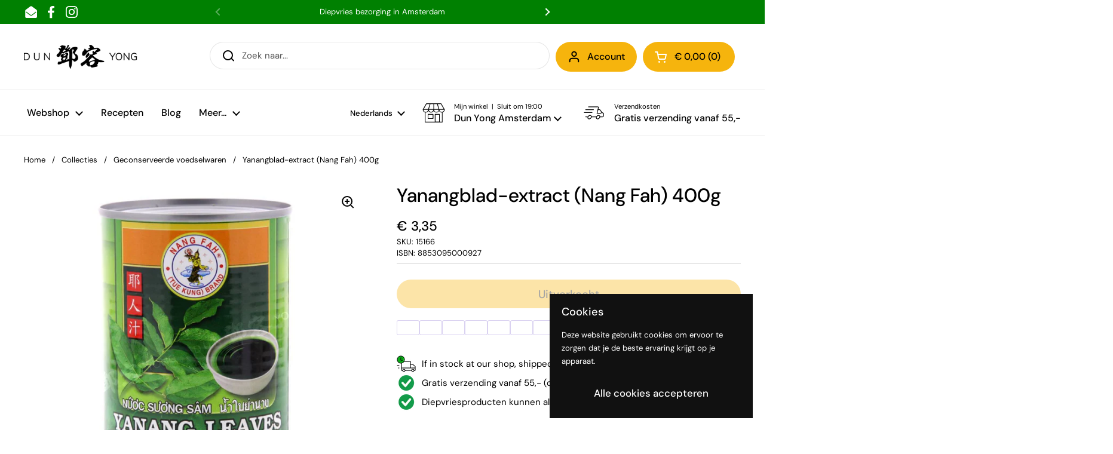

--- FILE ---
content_type: text/css
request_url: https://dunyong.com/cdn/shop/t/13/assets/section-footer.css?v=59079216423460750291690788413
body_size: -102
content:
.footer-bottom{color:var(--color-text-main)}.footer-bottom a{color:var(--color-text-main)!important}.main-footer{margin-top:var(--container-vertical-space);border-top:1px solid var(--color-borders-footer);background:#038002;color:#fff}.main-footer a{color:#fff;transition:all .1s linear}.no-touchevents .main-footer a:hover{color:#c7c7c7}.main-footer .social-icons svg *{fill:#fff;transition:all .1s linear}.no-touchevents .main-footer .social-icons a:hover svg *{fill:var(--color-accent-footer)}.main-footer .localization-form__item-text{color:#fff}.main-footer .localization-form__item-symbol svg path{fill:#fff}.main-footer .footer-item__menu span{display:block;margin-bottom:.3125rem}.footer-bottom>div{display:flex;justify-content:space-between;align-items:center}@media screen and (max-width: 767px){.footer-bottom>div{flex-direction:column}.footer-bottom>div .localization-form{margin-inline-start:-.9375rem;-webkit-margin-start:-.9375rem;margin-top:.625rem}}.footer-top+.footer-bottom{border-top:1px solid var(--color-borders-footer);background-color:var(--color-background-main)}.footer-item__icons{display:flex;flex-wrap:wrap;gap:.3125rem}.footer-item__newsletter input{padding-inline-end:2.5rem}.footer-item__newsletter button[type=submit]{top:var(--gutter-small);position:absolute;width:50px;height:calc(100% - var(--gutter-small));padding-top:9px}html[dir=rtl] .footer-item__newsletter button[type=submit]{left:0}html[dir=ltr] .footer-item__newsletter button[type=submit]{right:0}.no-touchevents .footer-item__newsletter button[type=submit]:hover svg{opacity:1}.footer-item__newsletter button[type=submit] svg{width:65%;height:65%;opacity:.66;transition:all .1s linear}.footer-item__newsletter button[type=submit] svg path{stroke:var(--color-text-footer)}
/*# sourceMappingURL=/cdn/shop/t/13/assets/section-footer.css.map?v=59079216423460750291690788413 */


--- FILE ---
content_type: text/javascript
request_url: https://cdn.sufio.com/infoweb/scripts/vat.js
body_size: 23352
content:
function _extends(){return _extends=Object.assign?Object.assign.bind():function(t){for(var i=1;i<arguments.length;i++){var n=arguments[i];for(var r in n)Object.prototype.hasOwnProperty.call(n,r)&&(t[r]=n[r])}return t},_extends.apply(this,arguments)}function _assertThisInitialized(t){if(void 0===t)throw new ReferenceError("this hasn't been initialised - super() hasn't been called");return t}function _inheritsLoose(t,i){t.prototype=Object.create(i.prototype),t.prototype.constructor=t,_setPrototypeOf(t,i)}function _setPrototypeOf(t,i){return _setPrototypeOf=Object.setPrototypeOf?Object.setPrototypeOf.bind():function(t,i){return t.__proto__=i,t},_setPrototypeOf(t,i)}!function(){"use strict";function t(t,i){var n=this,r=!1;return function(){if(!r){r=!0;for(var s=arguments.length,u=Array(s),e=0;e<s;e++)u[e]=arguments[e];return t.apply(n,u),setTimeout((function(){r=!1}),i)}}}function i(t,i,n){var r=new XMLHttpRequest;return r.open("GET",t,!0),r.setRequestHeader("Content-Type","application/json;charset=UTF-8"),r.addEventListener("error",n),r.addEventListener("load",(function(){if(r.status<200||r.status>=400)return n(r.responseText);try{var t=JSON.parse(r.responseText);i(t)}catch(t){return n(t)}})),r}function n(t,n,r,s){var u=function(t,i){return"/apps/sufio/customer-vat/?email="+encodeURIComponent(t)+"&vat_no="+i+"&update=true"}(t,n);return i(u,r,s).send()}var r="sufio-vat-cart-form",s="sufio-vat-number-input",u="sufio-vat-link",e="sufio-vat-number-status",o="display: none",a={addVatNumber:"Add VAT number",cancel:"Cancel",email:"Email",emailInvalid:"Email is invalid",emailRequired:"Email is required",exemptionFailed:"Exemption failed",save:"Save",validationFailed:"Validation failed",vatNumber:"VAT number",vatNumberInvalid:"VAT number is invalid",vatNumberNotExempt:"VAT number is not exempt",vatNumberRequired:"VAT number required",vatRegistered:"VAT registered"},h="customer[note][VAT Registration Number]",c="sufio-vat-number",f="sufio-vat-registered",l=["button[type=submit][name=checkout]","input[type=submit][name=checkout]","input[name=goto_pp]","button[name=goto_pp]","button[name=checkout]"],v=["#CartDrawer","#Cart-Drawer","#cart-drawer","#cartdrawer"],d=["[data-shopify='payment-button']"];function m(t,i,n){void 0===n&&(n="beforeend"),t.insertAdjacentHTML(n,i)}function b(t,i,n){void 0===n&&(n=!1),t&&(n&&!t.innerHTML&&(i=!1),t.style.display=i?null:"none")}function p(t){for(var i=arguments.length,n=Array(i>1?i-1:0),r=1;r<i;r++)n[r-1]=arguments[r];return y(t,n.reduce((function(t,i){return t+(t?",":"")+i+","+i+" *"}),""))}function y(t,i){return(n=Element.prototype,n.matches||n.matchesSelector||n.mozMatchesSelector||n.msMatchesSelector||n.oMatchesSelector||n.webkitMatchesSelector).call(t,i);var n}function _(t){var i=document.createElement("div");return i.classList.add("sufio-vat-form"),t&&i.classList.add(t),i}function g(t,i,n){return void 0===n&&(n=" "),i?(Array.isArray(i)&&(i=i.join(n)),t+'="'+i+'"'):""}function w(t,i,n){return"<label "+g("class",n)+" "+g("for",i)+">"+t+"</label>"}function T(t){return"\n    <div\n      "+g("class",t.className)+"\n      "+g("style",t.style,";")+">\n      <input\n        "+g("type",t.type||"text")+"\n        "+g("id",t.id)+"\n        "+g("class",t.inputClassName)+"\n        "+g("name",t.name)+"\n        "+g("value",t.value)+"\n        "+g("placeholder",t.placeholder)+"\n        "+g("required",t.required?"required":void 0)+'\n        autocomplete="off" />\n      '+(t.label?w(t.label,t.id,t.labelClassName):"")+"\n    </div>\n  "}function N(t){return"\n    <span\n      "+g("id",t.id)+"\n      "+g("class",t.className)+"\n      "+g("style",t.style,";")+"\n    >"+(t.message||"")+"</span>\n  "}function k(t){return"\n    <a\n      "+g("id",t.id)+"\n      "+g("href",t.href||"#")+"\n      "+g("class",t.className)+"\n      "+g("style",t.style,";")+"\n    >"+(t.label||"")+"</a>\n  "}function x(){var t=1e4;return["sufio-vat",(Date.now()*t+(Math.random()*t-0)+t).toString(16)].join("-")}var A=function(){function t(t,i,n,r){this.root=void 0,this.store=void 0,this.labels=void 0,this.options=void 0,this.forms=void 0,this.root=t,this.store=i,this.labels=n,this.options=r,this.forms=[]}return t.prototype.findOrCreateContainers=function(t){return void 0===t&&(t=document),this.options&&this.options.selectors?function(t,i){return void 0===i&&(i=document),Array.from(i.querySelectorAll(t))}(this.options.selectors,t):this.createContainers(t)},t}(),L=function(){function t(t,i,n,r){this.id=void 0,this.container=void 0,this.store=void 0,this.labels=void 0,this.options=void 0,this.id=function(t){var i=t.getAttribute("id");return i||(i=x(),t.setAttribute("id",i)),i}(t),this.container=t,this.store=i,this.labels=n,this.options=r}var i=t.prototype;return i.getContainerID=function(){return"#"+this.id},i.getVatInput=function(){return this.container.querySelector(".sufio-vat-number-input input[type=text]")},i.getVatInputField=function(){return this.container.querySelector("."+s)},i.getVatStatus=function(){return this.container.querySelector("."+e)},i.toggleVatStatus=function(t){b(this.getVatStatus(),t,!0)},i.renderVatStatus=function(){m(this.container,N({className:[e,"form__message"],style:o}))},i.updateVatStatus=function(t){var i=this.getVatStatus();i&&(i.innerHTML=t||"",this.toggleVatStatus(!!t))},t}(),O=function(i){function r(){return i.apply(this,arguments)||this}_inheritsLoose(r,i);var s=r.prototype;return s.getVatLink=function(){return this.container.querySelector(".sufio-vat-link")},s.getSaveButton=function(){return this.container.querySelector(".sufio-vat-save-button")},s.getCancelButton=function(){return this.container.querySelector(".sufio-vat-cancel-button")},s.toggleVatLink=function(t){var i;null!=(i=this.options)&&i.alwaysVisible||b(this.getVatLink(),t)},s.toggleVatInputField=function(t){b(this.getVatInputField(),t)},s.toggleCancelButton=function(t){var i;null!=(i=this.options)&&i.alwaysVisible||b(this.getCancelButton(),t)},s.toggleSaveButton=function(t){b(this.getSaveButton(),t)},s.toggleSaveButtonDisabled=function(t){var i=this.getSaveButton();i&&(t?i.setAttribute("disabled","disabled"):i.removeAttribute("disabled"))},s.formatVatLinkLabel=function(t){return this.labels.vatNumber+": "+t},s.renderCancelButton=function(){var t;null!=(t=this.options)&&t.alwaysVisible||m(this.container,k({className:["sufio-vat-cancel-button","underlined-link"],style:o,label:this.labels.cancel}))},s.renderSaveButton=function(){var t,i;m(this.container,"\n    <button\n      "+g("id",(i={className:["sufio-vat-save-button","button"],style:null!=(t=this.options)&&t.alwaysVisible?null:o,label:this.labels.save}).id)+"\n      "+g("type",i.type||"button")+"\n      "+g("class",i.className)+"\n      "+g("style",i.style,";")+"\n    >"+i.label+"</button>\n  ")},s.attachVatLink=function(){var t=this,i=this.getVatLink();i&&i.addEventListener("click",(function(i){i.preventDefault(),t.toggleForm(!0)}))},s.attachVatInput=function(){var t=this,i=this.getVatInput();i&&(i.addEventListener("input",(function(i){var n=i.target.value;t.store.setVatNumber(n),t.updateVatStatus()})),i.addEventListener("change",(function(t){t.preventDefault(),t.stopPropagation()})))},s.attachCancelButton=function(){var t=this,i=this.getCancelButton();i&&i.addEventListener("click",(function(i){i.preventDefault(),t.store.setVatNumber(t.store.getPreviousVatNumber()),t.updateVatStatus(),t.toggleForm(!1)}))},s.attachSaveButton=function(){var i=this,r=this.getSaveButton(),s=this.getVatInput();if(r&&s){var u={},e=t((function(t,r,s){n(t,r,(function(t){u[s]=t,i.onExemptionSuccess(t)}),(function(){return i.onExemptionError()}))}),1e3);r.addEventListener("click",(function(t){t.preventDefault(),i.updateVatStatus();var n=i.store.getEmail(),r=i.store.getVatNumber();if(n&&r){i.store.setPreviousVatNumber(r);var s=n+":"+r;if(s in u)return i.onExemptionSuccess(u[s]);i.toggleSaveButtonDisabled(!0),e(n,r,s)}}))}},s.onExemptionSuccess=function(t){this.toggleSaveButtonDisabled(!1);var i=this.store.getVatNumber();t.vat_no&&t.vat_no==i&&(t.result?(this.updateVatLinkLabel(i),this.toggleForm(!1)):this.updateVatStatus(this.labels.vatNumberNotExempt))},s.onExemptionError=function(){this.toggleSaveButtonDisabled(!1),this.updateVatStatus(this.labels.exemptionFailed)},r}(L),q=function(t){function i(i,n,r,s){var u;if(!(u=t.call(this,i,n,r,s)||this).isAccountPage())return _assertThisInitialized(u);var e=u.findOrCreateContainers();return e?(u.forms=e.map((function(t){return new I(t,n,r,s)})),u):_assertThisInitialized(u)}_inheritsLoose(i,t);var n=i.prototype;return n.isAccountPage=function(){return/\/account(\/|$)/.test(window.location.pathname)},n.createContainers=function(t){return Array.from(t.querySelectorAll("a[href$='/account/addresses']")).map((function(t){var i=_("sufio-vat-account-form");return t.after(i),i}))},i}(A),I=function(t){function i(i,n,r,s){var u;return(u=t.call(this,i,n,r,s)||this).render(),u.attach(),u.store.onChange((function(){u.onVatNumberChanged()})),u}_inheritsLoose(i,t);var n=i.prototype;return n.onVatNumberChanged=function(){var t=this.getVatLink(),i=this.getVatInput(),n=this.store.getVatNumber();i&&i.value!=n&&(i.value=n),t&&this.updateVatLinkLabel(n)},n.toggleForm=function(t){this.toggleVatLink(!t),this.toggleVatInputField(t),this.toggleCancelButton(t),this.toggleSaveButton(t),this.toggleVatStatus(t)},n.updateVatLinkLabel=function(t){var i=this.getVatLink();i&&(i.innerHTML=t?this.formatVatLinkLabel(t):this.labels.addVatNumber)},n.render=function(){var t=this.store.getVatNumber();this.renderVatLink(t),this.renderVatInputField(t),this.renderVatStatus(),this.renderSaveButton(),this.renderCancelButton()},n.renderVatLink=function(t){var i;null!=(i=this.options)&&i.alwaysVisible||m(this.container,k({className:[u,"underlined-link"],label:t?this.formatVatLinkLabel(t):this.labels.addVatNumber}))},n.renderVatInputField=function(t){var i;m(this.container,T({label:this.labels.vatNumber,placeholder:this.labels.vatNumber,className:[s,"field"],style:null!=(i=this.options)&&i.alwaysVisible?null:o,value:t}))},n.attach=function(){this.attachVatLink(),this.attachVatInput(),this.attachCancelButton(),this.attachSaveButton()},i}(O),C=function(t){function i(i,n,r,s){var u,e=(u=t.call(this,i,n,r,s)||this).findOrCreateContainers();return e?(u.updateCheckoutEmail(),u.store.onChange((function(){u.updateCheckoutEmail()})),u.attachCartDrawer(),u.forms=e.map((function(t){return new R(t,n,r,s)})),u):_assertThisInitialized(u)}_inheritsLoose(i,t);var n=i.prototype;return n.getCartDrawer=function(){var t,i=(null==(t=this.options)?void 0:t.drawerSelectors)||v.join(",");return document.querySelector(i)},n.getCartForms=function(){return document.querySelectorAll("form[action*='/cart']")},n.updateCheckoutEmail=function(){var t=this.getCartForms(),i=this.store.getEmail();!i||!t||t.length<1||t.forEach((function(t){var n=new URL(window.location.toString()),r=new URL(t.action,n);r.searchParams.set("checkout[email]",i),t.action=r.pathname+r.search}))},n.createContainers=function(t){var i=Array.from(t.querySelectorAll(l.join(",")));return this.createContainersForCheckoutElements(i)},n.createContainersForCheckoutElements=function(t){return t.map((function(t){var i=_(r);return t.parentElement.before(i),i}))},n.attachCartDrawer=function(){var t=this,i=this.getCartDrawer();if(i){var n=this.store,r=this.labels,s=this.options;new MutationObserver((function(){!function(){if(!i.querySelector(".sufio-vat-cart-form")){var u=t.findOrCreateContainers(i);if(u&&!(u.length<1)){var e=t.forms.reduce((function(t,i){return t[i.exists()?1:0].push(i),t}),[[],[]]),o=e[0],a=e[1];t.forms=a.concat(u.filter((function(t){return!t.innerHTML})).map((function(t){return new R(t,n,r,s)}))),o.forEach((function(t){t.destroy()}))}}}()})).observe(i,{childList:!0,subtree:!0})}},i}(A),R=function(t){function i(i,n,r,s){var u;return(u=t.call(this,i,n,r,s)||this).isFormOpened=void 0,u.isFormOpened=!1,u.render(),u.attach(),u.store.onChange((function(){u.onVatNumberChanged(),u.onEmailChanged()})),u}_inheritsLoose(i,t);var n=i.prototype;return n.getEmailInputField=function(){return this.container.querySelector(".sufio-vat-email-input")},n.getEmailInput=function(){return this.container.querySelector(".sufio-vat-email-input input[type=email]")},n.getEmailStatus=function(){return this.container.querySelector(".sufio-vat-email-status")},n.onVatNumberChanged=function(){var t=this.getVatLink(),i=this.getVatInput(),n=this.store.getVatNumber();i&&i.value!=n&&(i.value=n),t&&this.updateVatLinkLabel(n)},n.onEmailChanged=function(){var t=this.getEmailInput(),i=this.store.getEmail();t&&t.value!=i&&(t.value=i)},n.toggleEmailInputField=function(t){var i,n=this.getEmailInputField(),r=this.getEmailInput(),s=this.store.getEmail(),u=this.store.isLoggedIn(),e=t&&!(s&&u);b(n,e),r&&(!e||null!=(i=this.options)&&i.vatNumberOptional?r.removeAttribute("required"):r.setAttribute("required","required"))},n.toggleEmailStatus=function(t){b(this.getEmailStatus(),t,!0)},n.toggleForm=function(t){var i,n;null!=(i=this.options)&&i.alwaysVisible&&(t=!0),this.isFormOpened=t,this.toggleVatLink(!t),this.toggleEmailInputField(t),this.toggleEmailStatus(t),this.toggleVatInputField(t),this.toggleVatStatus(t),null!=(n=this.options)&&n.saveButtonEnabled&&this.toggleSaveButton(t),this.toggleCancelButton(t)},n.updateEmailStatus=function(t){var i=this.getEmailStatus();i&&(i.innerHTML=t||"",this.toggleEmailStatus(!!t))},n.updateVatLinkLabel=function(t){var i=this.getVatLink();if(i){var n=this.store.getEmail();i.innerHTML=t&&n?this.formatVatLinkLabel(t):this.labels.addVatNumber}},n.render=function(){var t=this.store.getEmail(),i=this.store.getVatNumber();this.renderVatLink(i,t),this.renderEmailField(t),this.renderEmailStatus(t),this.renderVatInputField(i),this.renderVatStatus(),this.renderSaveButton(),this.renderCancelButton(),this.toggleForm(!!i&&!t)},n.renderVatLink=function(t,i){var n;null!=(n=this.options)&&n.alwaysVisible||m(this.container,k({className:[u,"underlined-link"],label:t&&i?this.formatVatLinkLabel(t):this.labels.addVatNumber}))},n.renderEmailField=function(t){var i;m(this.container,T({type:"email",label:this.labels.email,value:t,placeholder:this.labels.email,className:["sufio-vat-email-input","field"],style:null!=(i=this.options)&&i.alwaysVisible?null:o,inputClassName:"field__input",labelClassName:"field__label"}))},n.renderEmailStatus=function(t){t||m(this.container,N({className:["sufio-vat-email-status","form__message"],style:o}))},n.renderVatInputField=function(t){var i;m(this.container,T({value:t,label:this.labels.vatNumber,placeholder:this.labels.vatNumber,className:[s,"field"],style:null!=(i=this.options)&&i.alwaysVisible?null:o,inputClassName:"field__input",labelClassName:"field__label"}))},n.attach=function(){this.attachVatLink(),this.attachEmailInput(),this.attachVatInput(),this.attachSaveButton(),this.attachCancelButton()},n.attachEmailInput=function(){var t=this,i=this.getEmailInput();i&&(i.addEventListener("input",(function(i){var n=i.target.value;t.store.setEmail(n),t.updateEmailStatus()})),i.addEventListener("change",(function(t){t.preventDefault(),t.stopPropagation()})))},n.onCheckoutClicked=function(){var t;this.updateEmailStatus(),this.updateVatStatus();var i=this.getEmailInput(),n=this.store.getEmail(),r=this.store.getVatNumber();if(this.isFormOpened&&(null==(t=this.options)||!t.vatNumberOptional)){if(!n)return this.updateEmailStatus(this.labels.emailRequired),!1;if(!i.validity.valid)return this.updateEmailStatus(this.labels.emailInvalid),!1;if(!r)return this.updateVatStatus(this.labels.vatNumberRequired),!1}return!0},n.exists=function(){return!!document.querySelector(this.getContainerID())},n.destroy=function(){this.container.remove()},i}(O),V=function(t){function i(i,n,r,s){var u;if(!(u=t.call(this,i,n,r,s)||this).isProductPage())return _assertThisInitialized(u);var e=u.findOrCreateContainers();return e?(u.forms=e.map((function(t){return new R(t,n,r,s)})),u):_assertThisInitialized(u)}_inheritsLoose(i,t);var n=i.prototype;return n.isProductPage=function(){return/\/products(\/|$)/.test(window.location.pathname)},n.createContainers=function(t){return Array.from(t.querySelectorAll(d.join(","))).map((function(t){var i=_(r);return t.parentElement.before(i),i}))},i}(A),z=function(t){function i(i,n,r,s){var u;if(!(u=t.call(this,i,n,r,s)||this).isRegisterPage())return _assertThisInitialized(u);u.initStore();var e=u.findOrCreateContainers();return e?(u.forms=e.map((function(t){return new E(t,n,r,s)})),u):_assertThisInitialized(u)}_inheritsLoose(i,t);var n=i.prototype;return n.initStore=function(){var t=localStorage.getItem(c),i=localStorage.getItem(f);t&&this.store.setVatNumber(t,!0),i&&this.store.setVatRegistered("true"==i,!0)},n.isRegisterPage=function(){return/\/account\/register(\/|$)/.test(window.location.pathname)},n.createContainers=function(t){return Array.from(t.querySelectorAll("form[action$='/account']")).map((function(t){var i=_("sufio-vat-register-form"),n=t.querySelector("input[type=submit]")||t.querySelector("button");return n?n.before(i):t.append(i),i}))},i}(A),E=function(t){function n(i,n,r,s){var u;return(u=t.call(this,i,n,r,s)||this).render(),u.attach(),u.store.onChange((function(){u.onVatNumberChanged()})),u}_inheritsLoose(n,t);var r=n.prototype;return r.getVatCheckbox=function(){return this.container.querySelector(".sufio-vat-form .sufio-vat-checkbox input[type=checkbox]")},r.onVatNumberChanged=function(){var t=this.getVatInput(),i=this.store.getVatNumber();t&&t.value!=i&&(t.value=i)},r.toggleVatInputField=function(t){var i=this.getVatInputField(),n=this.getVatInput();n&&(n.name=t?h:""),b(i,t)},r.render=function(){this.renderVatCheckboxField(),this.renderVatInputField(),this.renderVatStatus()},r.renderVatCheckboxField=function(){var t,i;null!=(t=this.options)&&t.alwaysVisible||m(this.container,"\n    <div\n      "+g("class",(i={id:x(),className:"sufio-vat-checkbox",label:this.labels.vatRegistered,checked:this.store.getVatRegistered()}).className)+"\n      "+g("style",i.style,";")+'>\n      <input\n        type="checkbox"\n        value="1"\n        '+g("id",i.id)+"\n        "+g("class",i.inputClassName)+"\n        "+(i.checked?"checked":"")+" />\n      "+(i.label?w(i.label,i.id,i.labelClassName):"")+"\n    </div>\n  ")},r.renderVatInputField=function(){var t,i,n,r=h,u=null;this.store.getVatRegistered()||null!=(t=this.options)&&t.alwaysVisible||(u=o,r="");var e=(null==(i=this.options)?void 0:i.alwaysVisible)&&!(null!=(n=this.options)&&n.vatNumberOptional);m(this.container,T({name:r,label:this.labels.vatNumber,placeholder:this.labels.vatNumber,className:[s,"field"],style:u,value:this.store.getVatNumber(),required:e||null}))},r.attach=function(){this.attachVatCheckbox(),this.attachVatInput()},r.attachVatCheckbox=function(){var t=this,i=this.getVatCheckbox();i&&i.addEventListener("change",(function(i){i.preventDefault();var n=i.target.checked;t.store.setVatRegistered(n,!0),t.toggleVatInputField(n)}))},r.attachVatInput=function(){var t=this,n=this.getVatInput();if(n){var r=function(t){var i=this,n=null;return function(){for(var r=arguments.length,s=Array(r),u=0;u<r;u++)s[u]=arguments[u];clearTimeout(n),n=setTimeout((function(){t.apply(i,s)}),1e3)}}((function(n){!function(n){var r=function(t){return"/apps/sufio/vat-check/?number="+t}(n);i(r,(function(i){return t.onValidationSuccess(i)}),(function(){return t.onValidationError()})).send()}(n)}));n.addEventListener("input",(function(i){var n=i.target.value;t.store.setVatNumber(n,!0),t.updateVatStatus(),n&&(t.options&&!1===t.options.displayValidation||r(n))}))}},r.onValidationSuccess=function(t){var i=this.store.getVatNumber();t.number&&t.number==i&&(t.result||this.updateVatStatus(this.labels.vatNumberInvalid))},r.onValidationError=function(){this.updateVatStatus(this.labels.validationFailed)},n}(L),S=function(i){function r(){for(var t,n=arguments.length,r=Array(n),s=0;s<n;s++)r[s]=arguments[s];return(t=i.call.apply(i,[this].concat(r))||this).version="1.0.13",t.data={},t.labels=void 0,t.checkoutDisabled=!1,t.registerPage=void 0,t.accountPage=void 0,t.cartPage=void 0,t.productPage=void 0,t}_inheritsLoose(r,i);var s=r.prototype;return s.init=function(t,i){this.data=t,this.labels=a,i&&i.labels&&(this.labels=_extends({},a,i.labels)),this.setupData(t),this.attachDocumentClick(),this.renderStyles()},s.setupData=function(t){var i,r=this,s=null==t||null==(i=t.customerMetafields)?void 0:i.vat_number;s&&(this.setVatNumber(s),this.setPreviousVatNumber(s),this.setVatRegistered(!0));var u=null==t?void 0:t.customerEmail;if(u){this.setEmail(u),this.setIsLoggedIn(!0);var e=localStorage.getItem(c);if(!s&&e){var o=function(){localStorage.removeItem(c),r.setVatNumber(e),r.setPreviousVatNumber(s)};n(u,e,o,o)}}},s.attachDocumentClick=function(){var i=this,r=t((function(t,r,s,u){n(t,r,(function(t){i.onExemptionSuccess(t,s,u)}),(function(t){i.onExemptionError(t,s,u)}))}),1e3),s=!1;document.addEventListener("click",(function(t){var n=t.target;if(p.apply(void 0,[n].concat(l,d))&&!i.checkoutDisabled){var u=function(){t.preventDefault(),t.stopPropagation()},e=[];if(i.cartPage&&(e=e.concat(i.cartPage.forms)),i.productPage&&(e=e.concat(i.productPage.forms)),!e.reduce((function(t,i){return i?i.onCheckoutClicked()&&t:t}),!0))return u();var o=i.getEmail(),a=i.getVatNumber();if(o&&a&&!s){s=!0,u();var h=setTimeout((function(){return n.click()}),2e3);r(o,a,h,n)}}}))},s.onExemptionSuccess=function(t,i,n){clearTimeout(i),n.click()},s.onExemptionError=function(t,i,n){clearTimeout(i),n.click()},s.renderStyles=function(){m(document.querySelector("body"),"\n    <style>\n    .sufio-vat-form { display: flex; flex-direction: column; margin-top: 1rem; margin-bottom: 1rem; }\n    .sufio-vat-form a { text-decoration: underline; }\n    .sufio-vat-form .sufio-vat-checkbox { text-align: left; }\n    .sufio-vat-form .sufio-vat-checkbox label { cursor: pointer; }\n    .sufio-vat-form .sufio-vat-number-status { margin-top: 0; margin-bottom: 1rem; }\n    .sufio-vat-form .sufio-vat-email-status { margin-top: 0; margin-bottom: 1rem; }\n    .sufio-vat-form .sufio-vat-number-input.field,\n    .sufio-vat-form .sufio-vat-number-input.field:first-of-type { margin-top: 1rem; margin-bottom: 1rem; }\n    .sufio-vat-form .sufio-vat-email-input { margin-top: 1rem; margin-bottom: 1rem; }\n    .sufio-vat-form .sufio-vat-save-button { margin-top: 0; margin-bottom: 1rem; }\n    .sufio-vat-form .sufio-vat-cancel-button { align-self: start; }\n    </style>\n  ","afterbegin")},s.onCustomerRegister=function(t){this.registerPage=new z(document,this,this.labels,t)},s.onCustomerAccount=function(t){this.accountPage=new q(document,this,this.labels,t)},s.onCart=function(t){this.cartPage=new C(document,this,this.labels,t),null!=t&&t.saveButtonEnabled&&(this.checkoutDisabled=t.saveButtonEnabled||!1)},s.onProduct=function(t){this.productPage=new V(document,this,this.labels,t)},r}(function(){function t(){this.t=null,this.i=!1,this.u=null,this.o=null,this.h=null,this.l=[]}var i=t.prototype;return i.onChange=function(t){this.l.push(t)},i.emit=function(){this.l.forEach((function(t){return t()}))},i.getEmail=function(){return this.t},i.setEmail=function(t){this.t=t,this.emit()},i.setIsLoggedIn=function(t){this.i=t},i.isLoggedIn=function(){return this.i},i.getVatNumber=function(){return this.u},i.setVatNumber=function(t,i){void 0===i&&(i=!1),this.u=t,i&&localStorage.setItem(c,t),this.emit()},i.getPreviousVatNumber=function(){return this.o},i.setPreviousVatNumber=function(t){this.o=t},i.getVatRegistered=function(){return this.h},i.setVatRegistered=function(t,i){void 0===i&&(i=!1),this.h=t,i&&localStorage.setItem(f,t.toString()),this.emit()},t}());window.SufioVAT||(window.SufioVAT=new S)}();
